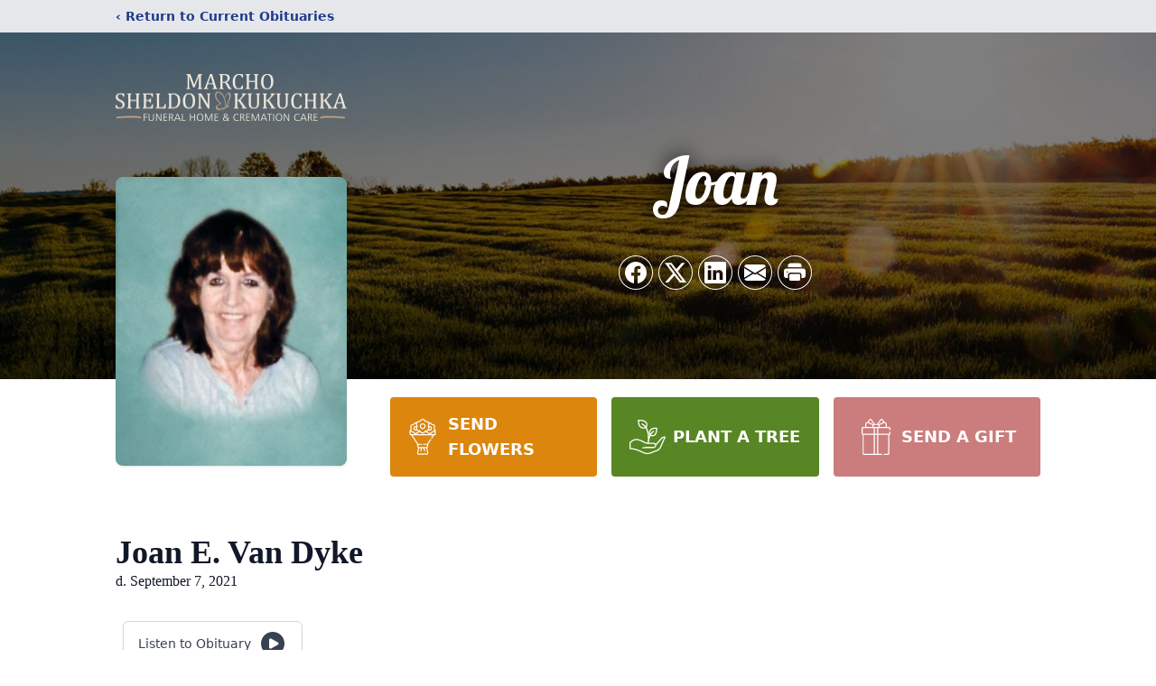

--- FILE ---
content_type: text/html; charset=utf-8
request_url: https://www.google.com/recaptcha/enterprise/anchor?ar=1&k=6Lcy4c4gAAAAADID6THNRTF9xnTjUzfCRpgjwgz5&co=aHR0cHM6Ly93d3cudHVua2hhbm5vY2tmdW5lcmFsaG9tZS5jb206NDQz&hl=en&type=image&v=PoyoqOPhxBO7pBk68S4YbpHZ&theme=light&size=invisible&badge=bottomright&anchor-ms=20000&execute-ms=30000&cb=zd3pqxmfwluv
body_size: 48883
content:
<!DOCTYPE HTML><html dir="ltr" lang="en"><head><meta http-equiv="Content-Type" content="text/html; charset=UTF-8">
<meta http-equiv="X-UA-Compatible" content="IE=edge">
<title>reCAPTCHA</title>
<style type="text/css">
/* cyrillic-ext */
@font-face {
  font-family: 'Roboto';
  font-style: normal;
  font-weight: 400;
  font-stretch: 100%;
  src: url(//fonts.gstatic.com/s/roboto/v48/KFO7CnqEu92Fr1ME7kSn66aGLdTylUAMa3GUBHMdazTgWw.woff2) format('woff2');
  unicode-range: U+0460-052F, U+1C80-1C8A, U+20B4, U+2DE0-2DFF, U+A640-A69F, U+FE2E-FE2F;
}
/* cyrillic */
@font-face {
  font-family: 'Roboto';
  font-style: normal;
  font-weight: 400;
  font-stretch: 100%;
  src: url(//fonts.gstatic.com/s/roboto/v48/KFO7CnqEu92Fr1ME7kSn66aGLdTylUAMa3iUBHMdazTgWw.woff2) format('woff2');
  unicode-range: U+0301, U+0400-045F, U+0490-0491, U+04B0-04B1, U+2116;
}
/* greek-ext */
@font-face {
  font-family: 'Roboto';
  font-style: normal;
  font-weight: 400;
  font-stretch: 100%;
  src: url(//fonts.gstatic.com/s/roboto/v48/KFO7CnqEu92Fr1ME7kSn66aGLdTylUAMa3CUBHMdazTgWw.woff2) format('woff2');
  unicode-range: U+1F00-1FFF;
}
/* greek */
@font-face {
  font-family: 'Roboto';
  font-style: normal;
  font-weight: 400;
  font-stretch: 100%;
  src: url(//fonts.gstatic.com/s/roboto/v48/KFO7CnqEu92Fr1ME7kSn66aGLdTylUAMa3-UBHMdazTgWw.woff2) format('woff2');
  unicode-range: U+0370-0377, U+037A-037F, U+0384-038A, U+038C, U+038E-03A1, U+03A3-03FF;
}
/* math */
@font-face {
  font-family: 'Roboto';
  font-style: normal;
  font-weight: 400;
  font-stretch: 100%;
  src: url(//fonts.gstatic.com/s/roboto/v48/KFO7CnqEu92Fr1ME7kSn66aGLdTylUAMawCUBHMdazTgWw.woff2) format('woff2');
  unicode-range: U+0302-0303, U+0305, U+0307-0308, U+0310, U+0312, U+0315, U+031A, U+0326-0327, U+032C, U+032F-0330, U+0332-0333, U+0338, U+033A, U+0346, U+034D, U+0391-03A1, U+03A3-03A9, U+03B1-03C9, U+03D1, U+03D5-03D6, U+03F0-03F1, U+03F4-03F5, U+2016-2017, U+2034-2038, U+203C, U+2040, U+2043, U+2047, U+2050, U+2057, U+205F, U+2070-2071, U+2074-208E, U+2090-209C, U+20D0-20DC, U+20E1, U+20E5-20EF, U+2100-2112, U+2114-2115, U+2117-2121, U+2123-214F, U+2190, U+2192, U+2194-21AE, U+21B0-21E5, U+21F1-21F2, U+21F4-2211, U+2213-2214, U+2216-22FF, U+2308-230B, U+2310, U+2319, U+231C-2321, U+2336-237A, U+237C, U+2395, U+239B-23B7, U+23D0, U+23DC-23E1, U+2474-2475, U+25AF, U+25B3, U+25B7, U+25BD, U+25C1, U+25CA, U+25CC, U+25FB, U+266D-266F, U+27C0-27FF, U+2900-2AFF, U+2B0E-2B11, U+2B30-2B4C, U+2BFE, U+3030, U+FF5B, U+FF5D, U+1D400-1D7FF, U+1EE00-1EEFF;
}
/* symbols */
@font-face {
  font-family: 'Roboto';
  font-style: normal;
  font-weight: 400;
  font-stretch: 100%;
  src: url(//fonts.gstatic.com/s/roboto/v48/KFO7CnqEu92Fr1ME7kSn66aGLdTylUAMaxKUBHMdazTgWw.woff2) format('woff2');
  unicode-range: U+0001-000C, U+000E-001F, U+007F-009F, U+20DD-20E0, U+20E2-20E4, U+2150-218F, U+2190, U+2192, U+2194-2199, U+21AF, U+21E6-21F0, U+21F3, U+2218-2219, U+2299, U+22C4-22C6, U+2300-243F, U+2440-244A, U+2460-24FF, U+25A0-27BF, U+2800-28FF, U+2921-2922, U+2981, U+29BF, U+29EB, U+2B00-2BFF, U+4DC0-4DFF, U+FFF9-FFFB, U+10140-1018E, U+10190-1019C, U+101A0, U+101D0-101FD, U+102E0-102FB, U+10E60-10E7E, U+1D2C0-1D2D3, U+1D2E0-1D37F, U+1F000-1F0FF, U+1F100-1F1AD, U+1F1E6-1F1FF, U+1F30D-1F30F, U+1F315, U+1F31C, U+1F31E, U+1F320-1F32C, U+1F336, U+1F378, U+1F37D, U+1F382, U+1F393-1F39F, U+1F3A7-1F3A8, U+1F3AC-1F3AF, U+1F3C2, U+1F3C4-1F3C6, U+1F3CA-1F3CE, U+1F3D4-1F3E0, U+1F3ED, U+1F3F1-1F3F3, U+1F3F5-1F3F7, U+1F408, U+1F415, U+1F41F, U+1F426, U+1F43F, U+1F441-1F442, U+1F444, U+1F446-1F449, U+1F44C-1F44E, U+1F453, U+1F46A, U+1F47D, U+1F4A3, U+1F4B0, U+1F4B3, U+1F4B9, U+1F4BB, U+1F4BF, U+1F4C8-1F4CB, U+1F4D6, U+1F4DA, U+1F4DF, U+1F4E3-1F4E6, U+1F4EA-1F4ED, U+1F4F7, U+1F4F9-1F4FB, U+1F4FD-1F4FE, U+1F503, U+1F507-1F50B, U+1F50D, U+1F512-1F513, U+1F53E-1F54A, U+1F54F-1F5FA, U+1F610, U+1F650-1F67F, U+1F687, U+1F68D, U+1F691, U+1F694, U+1F698, U+1F6AD, U+1F6B2, U+1F6B9-1F6BA, U+1F6BC, U+1F6C6-1F6CF, U+1F6D3-1F6D7, U+1F6E0-1F6EA, U+1F6F0-1F6F3, U+1F6F7-1F6FC, U+1F700-1F7FF, U+1F800-1F80B, U+1F810-1F847, U+1F850-1F859, U+1F860-1F887, U+1F890-1F8AD, U+1F8B0-1F8BB, U+1F8C0-1F8C1, U+1F900-1F90B, U+1F93B, U+1F946, U+1F984, U+1F996, U+1F9E9, U+1FA00-1FA6F, U+1FA70-1FA7C, U+1FA80-1FA89, U+1FA8F-1FAC6, U+1FACE-1FADC, U+1FADF-1FAE9, U+1FAF0-1FAF8, U+1FB00-1FBFF;
}
/* vietnamese */
@font-face {
  font-family: 'Roboto';
  font-style: normal;
  font-weight: 400;
  font-stretch: 100%;
  src: url(//fonts.gstatic.com/s/roboto/v48/KFO7CnqEu92Fr1ME7kSn66aGLdTylUAMa3OUBHMdazTgWw.woff2) format('woff2');
  unicode-range: U+0102-0103, U+0110-0111, U+0128-0129, U+0168-0169, U+01A0-01A1, U+01AF-01B0, U+0300-0301, U+0303-0304, U+0308-0309, U+0323, U+0329, U+1EA0-1EF9, U+20AB;
}
/* latin-ext */
@font-face {
  font-family: 'Roboto';
  font-style: normal;
  font-weight: 400;
  font-stretch: 100%;
  src: url(//fonts.gstatic.com/s/roboto/v48/KFO7CnqEu92Fr1ME7kSn66aGLdTylUAMa3KUBHMdazTgWw.woff2) format('woff2');
  unicode-range: U+0100-02BA, U+02BD-02C5, U+02C7-02CC, U+02CE-02D7, U+02DD-02FF, U+0304, U+0308, U+0329, U+1D00-1DBF, U+1E00-1E9F, U+1EF2-1EFF, U+2020, U+20A0-20AB, U+20AD-20C0, U+2113, U+2C60-2C7F, U+A720-A7FF;
}
/* latin */
@font-face {
  font-family: 'Roboto';
  font-style: normal;
  font-weight: 400;
  font-stretch: 100%;
  src: url(//fonts.gstatic.com/s/roboto/v48/KFO7CnqEu92Fr1ME7kSn66aGLdTylUAMa3yUBHMdazQ.woff2) format('woff2');
  unicode-range: U+0000-00FF, U+0131, U+0152-0153, U+02BB-02BC, U+02C6, U+02DA, U+02DC, U+0304, U+0308, U+0329, U+2000-206F, U+20AC, U+2122, U+2191, U+2193, U+2212, U+2215, U+FEFF, U+FFFD;
}
/* cyrillic-ext */
@font-face {
  font-family: 'Roboto';
  font-style: normal;
  font-weight: 500;
  font-stretch: 100%;
  src: url(//fonts.gstatic.com/s/roboto/v48/KFO7CnqEu92Fr1ME7kSn66aGLdTylUAMa3GUBHMdazTgWw.woff2) format('woff2');
  unicode-range: U+0460-052F, U+1C80-1C8A, U+20B4, U+2DE0-2DFF, U+A640-A69F, U+FE2E-FE2F;
}
/* cyrillic */
@font-face {
  font-family: 'Roboto';
  font-style: normal;
  font-weight: 500;
  font-stretch: 100%;
  src: url(//fonts.gstatic.com/s/roboto/v48/KFO7CnqEu92Fr1ME7kSn66aGLdTylUAMa3iUBHMdazTgWw.woff2) format('woff2');
  unicode-range: U+0301, U+0400-045F, U+0490-0491, U+04B0-04B1, U+2116;
}
/* greek-ext */
@font-face {
  font-family: 'Roboto';
  font-style: normal;
  font-weight: 500;
  font-stretch: 100%;
  src: url(//fonts.gstatic.com/s/roboto/v48/KFO7CnqEu92Fr1ME7kSn66aGLdTylUAMa3CUBHMdazTgWw.woff2) format('woff2');
  unicode-range: U+1F00-1FFF;
}
/* greek */
@font-face {
  font-family: 'Roboto';
  font-style: normal;
  font-weight: 500;
  font-stretch: 100%;
  src: url(//fonts.gstatic.com/s/roboto/v48/KFO7CnqEu92Fr1ME7kSn66aGLdTylUAMa3-UBHMdazTgWw.woff2) format('woff2');
  unicode-range: U+0370-0377, U+037A-037F, U+0384-038A, U+038C, U+038E-03A1, U+03A3-03FF;
}
/* math */
@font-face {
  font-family: 'Roboto';
  font-style: normal;
  font-weight: 500;
  font-stretch: 100%;
  src: url(//fonts.gstatic.com/s/roboto/v48/KFO7CnqEu92Fr1ME7kSn66aGLdTylUAMawCUBHMdazTgWw.woff2) format('woff2');
  unicode-range: U+0302-0303, U+0305, U+0307-0308, U+0310, U+0312, U+0315, U+031A, U+0326-0327, U+032C, U+032F-0330, U+0332-0333, U+0338, U+033A, U+0346, U+034D, U+0391-03A1, U+03A3-03A9, U+03B1-03C9, U+03D1, U+03D5-03D6, U+03F0-03F1, U+03F4-03F5, U+2016-2017, U+2034-2038, U+203C, U+2040, U+2043, U+2047, U+2050, U+2057, U+205F, U+2070-2071, U+2074-208E, U+2090-209C, U+20D0-20DC, U+20E1, U+20E5-20EF, U+2100-2112, U+2114-2115, U+2117-2121, U+2123-214F, U+2190, U+2192, U+2194-21AE, U+21B0-21E5, U+21F1-21F2, U+21F4-2211, U+2213-2214, U+2216-22FF, U+2308-230B, U+2310, U+2319, U+231C-2321, U+2336-237A, U+237C, U+2395, U+239B-23B7, U+23D0, U+23DC-23E1, U+2474-2475, U+25AF, U+25B3, U+25B7, U+25BD, U+25C1, U+25CA, U+25CC, U+25FB, U+266D-266F, U+27C0-27FF, U+2900-2AFF, U+2B0E-2B11, U+2B30-2B4C, U+2BFE, U+3030, U+FF5B, U+FF5D, U+1D400-1D7FF, U+1EE00-1EEFF;
}
/* symbols */
@font-face {
  font-family: 'Roboto';
  font-style: normal;
  font-weight: 500;
  font-stretch: 100%;
  src: url(//fonts.gstatic.com/s/roboto/v48/KFO7CnqEu92Fr1ME7kSn66aGLdTylUAMaxKUBHMdazTgWw.woff2) format('woff2');
  unicode-range: U+0001-000C, U+000E-001F, U+007F-009F, U+20DD-20E0, U+20E2-20E4, U+2150-218F, U+2190, U+2192, U+2194-2199, U+21AF, U+21E6-21F0, U+21F3, U+2218-2219, U+2299, U+22C4-22C6, U+2300-243F, U+2440-244A, U+2460-24FF, U+25A0-27BF, U+2800-28FF, U+2921-2922, U+2981, U+29BF, U+29EB, U+2B00-2BFF, U+4DC0-4DFF, U+FFF9-FFFB, U+10140-1018E, U+10190-1019C, U+101A0, U+101D0-101FD, U+102E0-102FB, U+10E60-10E7E, U+1D2C0-1D2D3, U+1D2E0-1D37F, U+1F000-1F0FF, U+1F100-1F1AD, U+1F1E6-1F1FF, U+1F30D-1F30F, U+1F315, U+1F31C, U+1F31E, U+1F320-1F32C, U+1F336, U+1F378, U+1F37D, U+1F382, U+1F393-1F39F, U+1F3A7-1F3A8, U+1F3AC-1F3AF, U+1F3C2, U+1F3C4-1F3C6, U+1F3CA-1F3CE, U+1F3D4-1F3E0, U+1F3ED, U+1F3F1-1F3F3, U+1F3F5-1F3F7, U+1F408, U+1F415, U+1F41F, U+1F426, U+1F43F, U+1F441-1F442, U+1F444, U+1F446-1F449, U+1F44C-1F44E, U+1F453, U+1F46A, U+1F47D, U+1F4A3, U+1F4B0, U+1F4B3, U+1F4B9, U+1F4BB, U+1F4BF, U+1F4C8-1F4CB, U+1F4D6, U+1F4DA, U+1F4DF, U+1F4E3-1F4E6, U+1F4EA-1F4ED, U+1F4F7, U+1F4F9-1F4FB, U+1F4FD-1F4FE, U+1F503, U+1F507-1F50B, U+1F50D, U+1F512-1F513, U+1F53E-1F54A, U+1F54F-1F5FA, U+1F610, U+1F650-1F67F, U+1F687, U+1F68D, U+1F691, U+1F694, U+1F698, U+1F6AD, U+1F6B2, U+1F6B9-1F6BA, U+1F6BC, U+1F6C6-1F6CF, U+1F6D3-1F6D7, U+1F6E0-1F6EA, U+1F6F0-1F6F3, U+1F6F7-1F6FC, U+1F700-1F7FF, U+1F800-1F80B, U+1F810-1F847, U+1F850-1F859, U+1F860-1F887, U+1F890-1F8AD, U+1F8B0-1F8BB, U+1F8C0-1F8C1, U+1F900-1F90B, U+1F93B, U+1F946, U+1F984, U+1F996, U+1F9E9, U+1FA00-1FA6F, U+1FA70-1FA7C, U+1FA80-1FA89, U+1FA8F-1FAC6, U+1FACE-1FADC, U+1FADF-1FAE9, U+1FAF0-1FAF8, U+1FB00-1FBFF;
}
/* vietnamese */
@font-face {
  font-family: 'Roboto';
  font-style: normal;
  font-weight: 500;
  font-stretch: 100%;
  src: url(//fonts.gstatic.com/s/roboto/v48/KFO7CnqEu92Fr1ME7kSn66aGLdTylUAMa3OUBHMdazTgWw.woff2) format('woff2');
  unicode-range: U+0102-0103, U+0110-0111, U+0128-0129, U+0168-0169, U+01A0-01A1, U+01AF-01B0, U+0300-0301, U+0303-0304, U+0308-0309, U+0323, U+0329, U+1EA0-1EF9, U+20AB;
}
/* latin-ext */
@font-face {
  font-family: 'Roboto';
  font-style: normal;
  font-weight: 500;
  font-stretch: 100%;
  src: url(//fonts.gstatic.com/s/roboto/v48/KFO7CnqEu92Fr1ME7kSn66aGLdTylUAMa3KUBHMdazTgWw.woff2) format('woff2');
  unicode-range: U+0100-02BA, U+02BD-02C5, U+02C7-02CC, U+02CE-02D7, U+02DD-02FF, U+0304, U+0308, U+0329, U+1D00-1DBF, U+1E00-1E9F, U+1EF2-1EFF, U+2020, U+20A0-20AB, U+20AD-20C0, U+2113, U+2C60-2C7F, U+A720-A7FF;
}
/* latin */
@font-face {
  font-family: 'Roboto';
  font-style: normal;
  font-weight: 500;
  font-stretch: 100%;
  src: url(//fonts.gstatic.com/s/roboto/v48/KFO7CnqEu92Fr1ME7kSn66aGLdTylUAMa3yUBHMdazQ.woff2) format('woff2');
  unicode-range: U+0000-00FF, U+0131, U+0152-0153, U+02BB-02BC, U+02C6, U+02DA, U+02DC, U+0304, U+0308, U+0329, U+2000-206F, U+20AC, U+2122, U+2191, U+2193, U+2212, U+2215, U+FEFF, U+FFFD;
}
/* cyrillic-ext */
@font-face {
  font-family: 'Roboto';
  font-style: normal;
  font-weight: 900;
  font-stretch: 100%;
  src: url(//fonts.gstatic.com/s/roboto/v48/KFO7CnqEu92Fr1ME7kSn66aGLdTylUAMa3GUBHMdazTgWw.woff2) format('woff2');
  unicode-range: U+0460-052F, U+1C80-1C8A, U+20B4, U+2DE0-2DFF, U+A640-A69F, U+FE2E-FE2F;
}
/* cyrillic */
@font-face {
  font-family: 'Roboto';
  font-style: normal;
  font-weight: 900;
  font-stretch: 100%;
  src: url(//fonts.gstatic.com/s/roboto/v48/KFO7CnqEu92Fr1ME7kSn66aGLdTylUAMa3iUBHMdazTgWw.woff2) format('woff2');
  unicode-range: U+0301, U+0400-045F, U+0490-0491, U+04B0-04B1, U+2116;
}
/* greek-ext */
@font-face {
  font-family: 'Roboto';
  font-style: normal;
  font-weight: 900;
  font-stretch: 100%;
  src: url(//fonts.gstatic.com/s/roboto/v48/KFO7CnqEu92Fr1ME7kSn66aGLdTylUAMa3CUBHMdazTgWw.woff2) format('woff2');
  unicode-range: U+1F00-1FFF;
}
/* greek */
@font-face {
  font-family: 'Roboto';
  font-style: normal;
  font-weight: 900;
  font-stretch: 100%;
  src: url(//fonts.gstatic.com/s/roboto/v48/KFO7CnqEu92Fr1ME7kSn66aGLdTylUAMa3-UBHMdazTgWw.woff2) format('woff2');
  unicode-range: U+0370-0377, U+037A-037F, U+0384-038A, U+038C, U+038E-03A1, U+03A3-03FF;
}
/* math */
@font-face {
  font-family: 'Roboto';
  font-style: normal;
  font-weight: 900;
  font-stretch: 100%;
  src: url(//fonts.gstatic.com/s/roboto/v48/KFO7CnqEu92Fr1ME7kSn66aGLdTylUAMawCUBHMdazTgWw.woff2) format('woff2');
  unicode-range: U+0302-0303, U+0305, U+0307-0308, U+0310, U+0312, U+0315, U+031A, U+0326-0327, U+032C, U+032F-0330, U+0332-0333, U+0338, U+033A, U+0346, U+034D, U+0391-03A1, U+03A3-03A9, U+03B1-03C9, U+03D1, U+03D5-03D6, U+03F0-03F1, U+03F4-03F5, U+2016-2017, U+2034-2038, U+203C, U+2040, U+2043, U+2047, U+2050, U+2057, U+205F, U+2070-2071, U+2074-208E, U+2090-209C, U+20D0-20DC, U+20E1, U+20E5-20EF, U+2100-2112, U+2114-2115, U+2117-2121, U+2123-214F, U+2190, U+2192, U+2194-21AE, U+21B0-21E5, U+21F1-21F2, U+21F4-2211, U+2213-2214, U+2216-22FF, U+2308-230B, U+2310, U+2319, U+231C-2321, U+2336-237A, U+237C, U+2395, U+239B-23B7, U+23D0, U+23DC-23E1, U+2474-2475, U+25AF, U+25B3, U+25B7, U+25BD, U+25C1, U+25CA, U+25CC, U+25FB, U+266D-266F, U+27C0-27FF, U+2900-2AFF, U+2B0E-2B11, U+2B30-2B4C, U+2BFE, U+3030, U+FF5B, U+FF5D, U+1D400-1D7FF, U+1EE00-1EEFF;
}
/* symbols */
@font-face {
  font-family: 'Roboto';
  font-style: normal;
  font-weight: 900;
  font-stretch: 100%;
  src: url(//fonts.gstatic.com/s/roboto/v48/KFO7CnqEu92Fr1ME7kSn66aGLdTylUAMaxKUBHMdazTgWw.woff2) format('woff2');
  unicode-range: U+0001-000C, U+000E-001F, U+007F-009F, U+20DD-20E0, U+20E2-20E4, U+2150-218F, U+2190, U+2192, U+2194-2199, U+21AF, U+21E6-21F0, U+21F3, U+2218-2219, U+2299, U+22C4-22C6, U+2300-243F, U+2440-244A, U+2460-24FF, U+25A0-27BF, U+2800-28FF, U+2921-2922, U+2981, U+29BF, U+29EB, U+2B00-2BFF, U+4DC0-4DFF, U+FFF9-FFFB, U+10140-1018E, U+10190-1019C, U+101A0, U+101D0-101FD, U+102E0-102FB, U+10E60-10E7E, U+1D2C0-1D2D3, U+1D2E0-1D37F, U+1F000-1F0FF, U+1F100-1F1AD, U+1F1E6-1F1FF, U+1F30D-1F30F, U+1F315, U+1F31C, U+1F31E, U+1F320-1F32C, U+1F336, U+1F378, U+1F37D, U+1F382, U+1F393-1F39F, U+1F3A7-1F3A8, U+1F3AC-1F3AF, U+1F3C2, U+1F3C4-1F3C6, U+1F3CA-1F3CE, U+1F3D4-1F3E0, U+1F3ED, U+1F3F1-1F3F3, U+1F3F5-1F3F7, U+1F408, U+1F415, U+1F41F, U+1F426, U+1F43F, U+1F441-1F442, U+1F444, U+1F446-1F449, U+1F44C-1F44E, U+1F453, U+1F46A, U+1F47D, U+1F4A3, U+1F4B0, U+1F4B3, U+1F4B9, U+1F4BB, U+1F4BF, U+1F4C8-1F4CB, U+1F4D6, U+1F4DA, U+1F4DF, U+1F4E3-1F4E6, U+1F4EA-1F4ED, U+1F4F7, U+1F4F9-1F4FB, U+1F4FD-1F4FE, U+1F503, U+1F507-1F50B, U+1F50D, U+1F512-1F513, U+1F53E-1F54A, U+1F54F-1F5FA, U+1F610, U+1F650-1F67F, U+1F687, U+1F68D, U+1F691, U+1F694, U+1F698, U+1F6AD, U+1F6B2, U+1F6B9-1F6BA, U+1F6BC, U+1F6C6-1F6CF, U+1F6D3-1F6D7, U+1F6E0-1F6EA, U+1F6F0-1F6F3, U+1F6F7-1F6FC, U+1F700-1F7FF, U+1F800-1F80B, U+1F810-1F847, U+1F850-1F859, U+1F860-1F887, U+1F890-1F8AD, U+1F8B0-1F8BB, U+1F8C0-1F8C1, U+1F900-1F90B, U+1F93B, U+1F946, U+1F984, U+1F996, U+1F9E9, U+1FA00-1FA6F, U+1FA70-1FA7C, U+1FA80-1FA89, U+1FA8F-1FAC6, U+1FACE-1FADC, U+1FADF-1FAE9, U+1FAF0-1FAF8, U+1FB00-1FBFF;
}
/* vietnamese */
@font-face {
  font-family: 'Roboto';
  font-style: normal;
  font-weight: 900;
  font-stretch: 100%;
  src: url(//fonts.gstatic.com/s/roboto/v48/KFO7CnqEu92Fr1ME7kSn66aGLdTylUAMa3OUBHMdazTgWw.woff2) format('woff2');
  unicode-range: U+0102-0103, U+0110-0111, U+0128-0129, U+0168-0169, U+01A0-01A1, U+01AF-01B0, U+0300-0301, U+0303-0304, U+0308-0309, U+0323, U+0329, U+1EA0-1EF9, U+20AB;
}
/* latin-ext */
@font-face {
  font-family: 'Roboto';
  font-style: normal;
  font-weight: 900;
  font-stretch: 100%;
  src: url(//fonts.gstatic.com/s/roboto/v48/KFO7CnqEu92Fr1ME7kSn66aGLdTylUAMa3KUBHMdazTgWw.woff2) format('woff2');
  unicode-range: U+0100-02BA, U+02BD-02C5, U+02C7-02CC, U+02CE-02D7, U+02DD-02FF, U+0304, U+0308, U+0329, U+1D00-1DBF, U+1E00-1E9F, U+1EF2-1EFF, U+2020, U+20A0-20AB, U+20AD-20C0, U+2113, U+2C60-2C7F, U+A720-A7FF;
}
/* latin */
@font-face {
  font-family: 'Roboto';
  font-style: normal;
  font-weight: 900;
  font-stretch: 100%;
  src: url(//fonts.gstatic.com/s/roboto/v48/KFO7CnqEu92Fr1ME7kSn66aGLdTylUAMa3yUBHMdazQ.woff2) format('woff2');
  unicode-range: U+0000-00FF, U+0131, U+0152-0153, U+02BB-02BC, U+02C6, U+02DA, U+02DC, U+0304, U+0308, U+0329, U+2000-206F, U+20AC, U+2122, U+2191, U+2193, U+2212, U+2215, U+FEFF, U+FFFD;
}

</style>
<link rel="stylesheet" type="text/css" href="https://www.gstatic.com/recaptcha/releases/PoyoqOPhxBO7pBk68S4YbpHZ/styles__ltr.css">
<script nonce="HXnKLkx3u_4-Gc-wDwB0pw" type="text/javascript">window['__recaptcha_api'] = 'https://www.google.com/recaptcha/enterprise/';</script>
<script type="text/javascript" src="https://www.gstatic.com/recaptcha/releases/PoyoqOPhxBO7pBk68S4YbpHZ/recaptcha__en.js" nonce="HXnKLkx3u_4-Gc-wDwB0pw">
      
    </script></head>
<body><div id="rc-anchor-alert" class="rc-anchor-alert"></div>
<input type="hidden" id="recaptcha-token" value="[base64]">
<script type="text/javascript" nonce="HXnKLkx3u_4-Gc-wDwB0pw">
      recaptcha.anchor.Main.init("[\x22ainput\x22,[\x22bgdata\x22,\x22\x22,\[base64]/[base64]/[base64]/ZyhXLGgpOnEoW04sMjEsbF0sVywwKSxoKSxmYWxzZSxmYWxzZSl9Y2F0Y2goayl7RygzNTgsVyk/[base64]/[base64]/[base64]/[base64]/[base64]/[base64]/[base64]/bmV3IEJbT10oRFswXSk6dz09Mj9uZXcgQltPXShEWzBdLERbMV0pOnc9PTM/bmV3IEJbT10oRFswXSxEWzFdLERbMl0pOnc9PTQ/[base64]/[base64]/[base64]/[base64]/[base64]\\u003d\x22,\[base64]\\u003d\\u003d\x22,\x22w5V/[base64]/VMOlXho1XsOgWsOlwpzCszIEVgZdw59AwofCrMK4w5cpMMOuBMOXw5Inw4DCnsOewplgZMOcfsOfD1fCosK1w7w/[base64]/[base64]/[base64]/DrcKgw7JgD8KBwpjCrj9ffcOTw7DDjl7CizMhw50DwoweKsKzTWwWwoHDtcOELGxOw6U6w67DsDt9w4fCoAY9YBHCuxIeeMK5w73DoF9rLMOib0AVBMO5PjoMw4LCg8KHNiXDi8OXwrXDhAA7wrTDvMOjw5UVw6zDt8OlK8OPHgZgwozCux/DhkM6wqPCuw9swrLDl8KEeVgyKMOkBS9XeVDDnsK/[base64]/[base64]/[base64]/[base64]/[base64]/ChcOdMcO/w4nDlnjDph/[base64]/[base64]/Cg8Klw64BbMORX3TDnMORNy7CpCMqW8O0NSDDlUgPG8OYC8OkS8KPeG0wfTAZw4HDvV0HwoU/B8OLw6jDisODw5tDw7BnwqDDvcOhHMOEw6RNTRjDvcOXHMOZwrM4woAaw67DhsO3wp9RwrrDlMKFw69NwpLDuMK9wr7CucK6w5N/PFnDssOmKMO8wpzDrEprworDpwpww6wnw5cFMMKWw6EewrZSwq7CljZtw5HCgcOFbiPDixwtMj0Bw7p6HsKZdQc3w4Nmw6bDiMOvC8KZXMOjTQbDmMKoRQ/Cu8KWAng+FcOUw5zDoyjDp2k6NcKhSVzDkcKSZj0wRMO+w5zDoMO+FU57wqrChwTDp8K3wrDCo8OZwo8fwobCuhokw48XwqRlw4N5UiLCocKHwoEBwrleEVBRw6kGL8KUw4PDm3EFIMKWC8OMLcKww47CisOHH8K9ccK2w5DCq37Dl1vCkWLCtMKUwp/DtMKIY2HCrQBGW8KawqPCiGUGWwMqOFRoZMKnwrpPFEMeAH0/w71rw7ZQwrNdAcOxw6UXKcKVwpYhwpvCncOfHCcnBTDCniBZw4HCusKwGURIw7lvMsOfwpfCuHnDuWYiw4UqT8OiJsKjfTTCpyfCicO9woLDl8OGTx87B3hkw5BHw6d+w4/CucOrAUzDvMKOwrVoaGFzw5Adw6PCgMKlwqUXRsOaw4XDqRzDhHNDHMOgw5ZACsKud1XDn8KHwq14woLCkcKfYhXDncOMwp48w6wEw73CtCkBTMKbGRVoXUbCgsKoDxw7wq3ClsKOIsKKw7vCqTA3IcOuZsKJw5vClXJIeGjCiXpheMK/VcKaw7NJDTLCocOMNBtDcQZXQhxjMMOyPyfDtW7DqQcFwoPDkWpUw7ZAwq/[base64]/fMOXw7/Dn3TCn8Kawq4lB8Kgf1BOw7otw58AA8O8PSUTw60wMcKoR8OkcAjCu3tifMOwLnzCqRQZFMO+a8K2wohuP8OaXsOeMcOBw6RocFMWMR/Dt1HDkT/DrHVBPgDDvMKWw67CoMOBFAzDpw7CrcOlw6zCtHTDk8OMw5lSew/CgWZrMETCpsKKejl9w7zCs8O8a05oVsKwTWzDusK1Q3rDrcO9w7J6HEtyOMO3F8KOOTxvF3jDkG3Ckj4Lw6jDj8KSwqZNWxnCngxSC8K1w6TCmhrCmlLClcKqW8KqwpA/EMKyOW0Kw6lhDsKacyN7wq7Dr0AYRkpgw5XDsUokwqI7w54QYEUTXsKnw71Ow4NidsKIw5kGa8KAAsK5FlrDrsOdbyBMw6TDnsOefwUZODLDrMO0w5lrEjkKw5cewqDCmsKhdcKiw50ew6PDsnHCk8KHwp3DvcO/dMOLfMO6w53DosKJS8K5LsKCwrrDhm/DqkPDtW9eECnDhcOywrbDiATCgcOXwoJ8w7TCllFcw7LDkSEEVMOhVlfDsXrDsSLDqTbCjMKXw7wgRMKgYMOlEsKJIsOLwp3DksK4w5Jfw510w61oFEXDi2/DoMKlSMOww6oIw7LDiFDDrcO6X3Q/FcKXBcKUfjHCqMOrJWAkDcO1woFJL0vDmE5awocBbsKyEVwSw6nDp3/DiMObwp1IPMO2wqrCi28Xw7xOTMORHgTDmnXDsEQHTSfCrcKaw5/Dmj8fOj1NNMKnwpR2wr1gw43CtWAXKlzChDHDiMK4fQDDksOzwrYSw54iwogQwqMfbsOEZDFWNsOIw7fCllA/wrzDnsOSwoFGS8K7HsOYw5o3wqvCpBvCv8KPwoDCssKBw48mw6/DscKQMjxAwpXCqcKlw7oKa8OpTyY9w4URUnHDqsOMw64AAcK7dnpKw5PCgy5kYlQgI8OYwrvDt3hkw5ByZcKVM8KmworDpWHDkR7CpMO/CcOObGfCkcKMwp/CnHMNwoppw4seA8KJw4YOSErDpEAYR2BuXsKdw6bCrXx2D2krwqXCg8K2f8OswpPDm2HDn2zCusOqwq9dGzUEwrAtDMKbbMKBw77DlXAMU8KKwqBIacOdwo/DrifDpWjDm0kFcMKvw7A3wpNfwqd/dQfCr8OgTGIfPsK3aU0OwosmD3XCp8KWwpQTQcOBwrAqwoXDi8KYwpYww5vCiyLCk8OpwpMSw5PCkMK8wpRfwqMHc8KJM8K7NCVIw6bDkcK+w5/CqQnCgS0RwrPCi3w6K8KHG1ATwowYw4RqTiHDnmYHw7UHwovDl8Kbw4PCoSpbNcKsw6/CpMKZFsOuKMOSw5sQw7zCjMOZfcOtQcOvbsKEXifCqQtow6vDoMKgw57DoiDCmcOuw74yP1DDoy55w4NzO3vChzrCusOacGgvCcKJMsOZwojCoBkiw5fDg2bDrTLDu8OZwoNzK1fCr8OrUyguwo8pwo9tw7vDn8KuCSFswqbDvcK6wqtHEk/DgMO1wo3CgHx8wpbDicKgA0d2RcOqS8Kyw4fDq27ClcO4wrfDssKANcOxRMKYL8OKw4PCjG7DqndSwprCrUVofQhtw7oEWHUBwozChEzCs8KEBcOXecO8KMOKw6/CtcKHZcO9wojCvsOcQMOBw4PDg8KjBQfDi2/DgWHDhw5gSVYcwozDj3DCisOZw5PDrMK3wohtacORwrF7TDAAwrhJwp5ywpjDgUYywqXCilMtIMO+w4HCoMKSMkrCjsOTdsO3XMKjMTQ1bHTCpMK5VsKHw5hOw5rCkw0iwo8fw7zCtcKWaXNoc2wdwqHDrljCsm/CiAjDhMKeK8Omw7XDsiTCjcKFRkLCigM0w4JkX8OmwoPCgsOML8OAw7zClcKHICbConvCjk7Cil/DtVolw6QKGsKiVsKjw5l/LsKcwpvCnMKNw4g/JFTDmsO5Fk9jL8OLQ8OFTwPCrW3Cl8Ovw5wsG2fClCtOwokqFcOCUG9vwqHCo8OrE8K2wpzCuQdBWcOsYCoDecKMAQ3Cn8OHNHLCkMKWwoN7RMKjw5DDusOsLFEzRifDr1sffcKRYhLChcONwpvCosKSCMK2w6VKdsKzcsKbUnA2Jy7DugdBw7hwwp/[base64]/[base64]/wpvDh8Oawr98DHjCtsO7w6JjRsK4Xj9+FMKxHyBXw6R8CsO0AnFRfMKEw4djM8KrZT7CsW8Dw7Bxwp/DtcORwo7CmFLCicK5FsKHwpHCrcKHeS3CqMKewoXCphrCtXNHw5DDiQcSw5pMURDCjMKFw4TDp0jCizfDgsKRwoFKw4wXw60pwqQBwoDDqQM6EcOpWsOhw77CtHtww753woAlKsOEwpnCkDDCqcK8EMOnOcKuwpvDnFvDhFRdwp7CtMObw51FwoUzw7HChMO/RSzDpHNzMUvDqTXCoSrCrSIVJjLCqMOEDyt4wonCn3LDp8OQJcKHEm1QbsOBRcKcw4bCv3fCgMKNFcOzw47ClsKMw5QaHHPChsKSw5JTw6rDrMOfGsKlcsKTwpDDksO5wpw2asO3RMKbXcOdwockw5o4Ynx+RhvChMO+AW/CscKvw5pdw43CmcOCUXHDjm9fwoHDtDgEOmI7DMKcJ8KCaWcfwr/DjnwQw7zCunUFLcKbV1bCk8Osw5kOwr95wq8Yw7zCnsKowoPDq3fCn1c8w7tdZMO+YG3DkMOIN8OXLQbDtAQfw6vCnmzCmsOdw6PCoFxxFwjCo8O1w59saMKPwodqwq/DiRfDhToDw54bw5EuwoTDuC44w4Y2LMKSXzhbSgnDscOJQgHCiMORwr40wotRwrfChcOyw7opUcOew6FGWxPDnMKuw44fwppyU8KRw4xvMcK+wo/CiWjDjW3DtsOOwo5aWmQrw6VbAcK6dWQmwpwXTMKQwrnCojJPHMOdTsK4QMK2EsO2GwbDq3fDkMKHUcKlKmFmw418PHzDhsKqwq02Y8KYPMO/[base64]/[base64]/UDbDoB0rwqfDnhEENcOlccK3wrnCmWlPw5pvw4nDmMKcw5/Chj0Ew5xOw5VuwonDoQFSw41GKiAWw6oPE8OKw5bDrXY7w54XecOzwo7CnMOtwqPCt0xhTV4jBgHCjcKfOSXCpQNgIsOZOcOKw5Zuw57DrsKvJ05sW8KlbsOLQMO3w6U9wpnDgcOLCMKcBMOnw6RMWzVmw5g6wpNwZB8hAUrCpMKOUEjDmMKawqrCrFLDmsK5wo/[base64]/DrXnCmBNLw58SAsKvQCgxw71ZwpDCqcO6wppIKkQew70ee1LDq8KxVx0xR21DRRVlDRsqwrRewonCvQAgw40Lw5kBwqwDw5tPw4ghw6UWw7jDqyzCsUlIw5PDmG4WBQI/[base64]/[base64]/ChnPCg3XDsHoZPSPCocKRw5tYAcK4ECV2w70lw5EtwqrDmiQSJMOvw6DDrsKSwozDjcKVOcK8NcOoHcOUbcK7BMKpw47CkMOjRsOCfnFJwrLCqMKyEMOzGsOLVm/Cth3DocOlwpDDqsOnEwRsw4bDtcOywpx/w6TCp8OhwrvDh8KGfUDDjU/CoWrDuVLCtMKJM23DsnoEWMOpw48WKsKZX8Ozw45Aw6TDoHXDrzI/[base64]/McKdWV7Dj3zCoQQmw6IrN8OUfsO3w4HCnGbDhnE3FMO2wohNcsO8w6rDmMKQwqIjBUgQwqjCgMO3bgJYQzvDizpbasOKV8KxKVF1w6zDvQ/Dl8K5asO3fMKbO8OLaMOLNMOPwpNVwol5DgDDjwk3EH7DkAXDvxApwqUhCCJPQDxAGwLCsMKZesOIWcKUw7rCpHzClWLDsMKZwqXDiywXw5fCq8ONwpEgesKBbcO5w6vCvi7CixXDmi4rf8KrdEzDtB5qAcOow7YZw4R5ZsKsQws/w4jDhh5rbwk8w57DicKqIjrChsKVwqjDr8OYw4E/PUJvwrzDu8Kkw4N4GsKQwqTDg8KKL8K4w6LDpMOlwp7DqW8jEsK7wphDw4tXP8KmwqTDg8KJPw7ClsO5TT/[base64]/DrTjDqcOrw4gpwrUSwqQEw6DCpxMHKMKHS2dzXcKcw6B4Qj0nw43DnAnCsBpVw5rDtGrDtF7Cmglcw5oZw6bDoSNzAnjClEPChcKuw71LwqZzAcKWw5TDg3PDk8O4wq18w7fDosOLw6/CtiDDncK3w503UcO2Qg3Ct8OFw6Upd39Rw4oBHcOPw5vCjkTDh8Oqw4DCqDrCssOXS3LDijPCoxXCpElfEMK9OsOtWsKOCcOEw55BZMKNZRVNwr9UDMKgw5vDuxkfF3JxcXtmw4vDvMKTw7Mxa8K1ZBAILDl/[base64]/fkAUw4bCiXQQWsK1MEnDvHTDjMK7w6jCjVVLT8KhP8KGezrDpcOraQTCsMOLSXPCosKQRkfDisKpDT7CgSHDsz/CoSbDs3bDozwuwqHCl8OhTMOjw709wo4+wqXCo8KXDFpWNSYHwpPDlcKzwow9wpXCpUzChwYDLm/CqMK5ejXDl8KSIkLDmcKRBUrCgjLDpMOkVhPCuV7Ct8KmwqluL8OmKEs6w5tdwoXCq8KJw6BQFToaw7fDjcKAA8Ovw4nDjsO+wrQkwrodK0deHD7CncO4aUvDqcOlwqTCvnTCvz/CrsKWGcKiw64FwrPCg00oJyQuwq/CpSvDgcO3w5/CgDRRwq41w5QZX8O0wpDCr8OEI8KGw45bw59twoRSYkh5GjDCkFbDv3nDqcOkLsKKBis6w6lpNcOdYghdwr7DnsKUXlzCssKKGUFeScKfU8OlNVLDjngWw59pOXPDlR83FmTDvsK9E8Obw6DDm1QxwoRfw7Q6woTDihstwr/DtsObw55+wr3Do8KEwq4wVcOAw5nDuz4BQsOiMsO4XTURw6BEeB7DmMKeTMK5w6c9R8Kmd13Cnm3ChcK4woXCn8KdwrVbP8KrXcKHw5bDs8KQw5F/w5nDgDTCr8Kiwr0OdCJpeBBUw5TCu8KpNsOifMKSZjrCrRzCucOVw7ULwpQmVcO8SR0/w6nCkMO2RF1sTA7CtcK9LX/DpW5ORsO+BsKmWgQjwo/DiMOCwrfDhiwCQcOcw67CjsKPw7kXw5N2wr5RwpTDpcO1d8OTEsOUw7kVwqAyIsKwKlg1w5fCqiREw77CsW0kwrDDhGPCqFQWwq3Cl8O/[base64]/DpBfDhcKjwqjDocK8wqAGQsKtJW3ClcKDPMKpEsOmw6jCpyR9wo5Swq0lVsKZVDDDoMKOw4TCkEzDoMOfwrLCoMOvaTIyw43CssK5wp3Dv0YKw41zcsKkw6AAZsOzwqxzwqR3VngeVwPDiSJzY0cIw416wqjDgMKCwqDDtC1vwrphwr8jPH4Mwq7DgsO2R8O/[base64]/CngjDh3lnw7zDtz02UTRETlfDr2EhAcO6IzXDvMOgwqFuThcowq1ewqg4MnXCk8O6VGtmSl81wqTDqsOQACnDsXLDtl1HesKTU8KbwqEcwpjCrMO1woDCkcO2w4UWO8OpwpJ3M8Oew6fDsl/[base64]/CrytJwp7ChsKvwozDh8K0wrpsHiPCl8Kjw6tqbMKQwrzDvAnDucK7w4bDtUxYccO6wrcLAcO/wobCn1BXLAzDpRc9wqTDlcOTw6tcBhDCuFJgw4PCuS4lKh7CpX8yYMOEwp9JN8OucwZ7w7XCpMKIw7zCnsO+w4fDoS/[base64]/CtcKkw68GM8Kkw6PCmy/CnRPDpUQZw51tdEQFw4Btwp48w7UyGsKcQBPDrcOneCHDgDTCti7CusKcbz4vw5fCrMOAShDCgMKfEsOIwpQ+S8O1w5s2SE91dg8iwrPDpMOyU8KMwrXDiMOsd8Kaw7RaAsKECAjCiDnCrXTCg8KIw47DnAsZwo1/PMK0CsKOOMKyH8OBUhXDgMKNwogiKjXDpx0mw53DkC9xw5lnZ3Vgw7Utw4dkw6/Cm8OGTMKFUxYrw7QjCsKGwp/ClsO9SWvCqFs8w5MRw6HDscOrMHPDkcOiXkTDjMKZwqPCosOBw7vCqsKldMO5NFXDs8OOFcO5wqAgXBPDscOJwopwaMKMw5rDqFw0GcOoWMK5wpfClMK5KSHClcKUFMKLw7/DsDXDgwDDscKBTggiw77Cq8OiZnNPw4powpMiDMOmwq9SY8KPwoXCsD3DgzEVJ8Kow5nCrRl5w6nCgwtFw40WwrIywrJ+M1jDokbChEjCn8KUVcOnHcOmw4rClsKuwrs8wo7DocKjDsOQw4Zcw5FRTiodBxk9w4HCiMKCBVvDuMKpWcKGJcKpKVHCp8OFwrLDqD8yVC/DoMKFWcOOwqM4TCzDhWl4wrnDmyXCqjvDtsO/UsKKZl3DhiHCl03DjsONw6rCq8OIwpzDiD0xwoHDkMKiCMO8w6NvXsKlUsK9w4wlIMKuw7p/U8Kkwq7ClWwMeUXCt8KyQDl9w4JNw7rCpcKEM8KbwpJBw67CucOyIlUkA8K/K8O+wo/CmnzCvsKyw4fDocOCMsODw5/ChsKZSnTCqMKUDsKQwpE5DU40GMOowo9II8Ocw5DDpT7DlcONXAbDqVzDrMK4FsK4w6TDjMKJw44Sw6kFw7c2w7JewoTDiXVtw7TDosO1bWAVw6gpwoV6w68Zw44lL8K1wr/CswZHB8OLAsOPw4nDh8KZCFDCuHfChMKZEMOeWwXCmMO9w4DCqcO7S2DCr3E5wrQtw5bCl1tRwpQpRBvDtcKkDMOJwqTCjjo1wpY8JT7Dlh7CuxEODcO+NjvDiTjDllHDlMKhdsO4akfDkMOqWScMUcKKdErCs8KdScO/XsK6wqtEc1nDhMKFGMOfM8O4wqbDncORwofDkkvCkkYXGsODfm/[base64]/Dmy/CgAwdwql4ZMOfaksVwpUrMQrCj8K6w71Bw7YrZhXDmEtDwpEqwpnDoXDDnsKpw5R1CgLDtR7Cg8KjEsK/w5Rsw7s5I8O2w6fCqnbDpDrDjcOeZsOcbEjDgQQWHMKMITQawpvCkcOdXUTDkcKmw55CcjfDhcKrw6TDu8K+wplhNljDjCvCvMKMYQ8KP8KEOMKDw4nCrcK0NVU5wqYUw4zCgsOtK8K6WsO5wp0hUx3DkmIMa8OOw49Qwr7DjMOtUcKzwpfDrSFHYlnDjMKfw5rClD/Dh8OVPsODNcOzQCjCuMO/wqTCjMOvw4fDk8O6DCbDkWxEwqYUN8KkEsOBFw7Cpix7WUc2w6/CtWsACC4+UsOzJsKGw7lkwpd0fsOxJRHDmxnDrMOGcxDDmi44McK9wrTClXLDg8KRw6xMSj3Ct8Kxwo/[base64]/wpI7w5/DrjxSYjZqwp8nw7XDk8KVwo/Cl0NYwqVtw4TDjEfDhsOnwoM4asOxHR7CpjMUSl3Di8O6AsKXw61PXETCiyFQeMO7w7bCrsKnw5HCq8OdwoHCrMOsbDzCncKRfsKWwqrDlChRX8ONwprCoMKlwqfCpVrCisOqTDNQYsOlHsKqSX9MVcOKHyvCiMKNDQwFw4UBf0t9wonCosOIw5/CscOBQC0ewpkFwqpjw6zDozNrwrwTwr/DtMO3QMKiw57CrFPCl8OvHRoIKsKrw4HDmnIIbXzDnEXDuXhHw4zDg8OCfxbDjzAIIMOMwrjDmm/DlcO9woljwqwYdWIJeGV6w7HDnMOUwrpRRFLDjB/Di8OMw43DkTLDk8OTLT/DrcKSO8KAeMKowqLCvBPCksKXw5rCqC7DrsO5w7zDnMOBw5xMw7MTRMOyZyXCm8OEwrvCjGfCjsO2w6vDpxcPP8Ovw7rDgAPCq3PCsMKMJXHDiyLCi8O/RnvCu2AQXMOFwozDlTdsQhHCssOXwqcWSAw5wqHDmwPDvxh/CgdRw47Crg9jTn0fPgrCuAJew4PDvw/CgDPDmMKOwqfDjmhiwpxlRMOKw6TDo8KcwozDnH0rw7kAw5DDhsK/[base64]/DlcKMw7t9X11/WWI/w4jCkUgpQMK2OGLClMONfV7CkzTCv8Ovw6U4wqDDnsK4wqM8aMOZw5cHwqPDpmLCqMOgw5dIZ8O4PkDDpMKTYjtnwp9WWWvDgMK4w4zDssO3w7UxZMKAYBVwwrpSwodIw4HCl0dYGMOWw6nDkMK8w4zCmsKTwpXDiwEJwqPCksOXw7N5DMOkwrJ8w5/DpCHCmcKhwr/Ck3gywq5+wqbCoBfCucKswqA4QcOywqDDvsO8dgHCqwRBwqnCmWhcdcKfwocWW0/[base64]/[base64]/[base64]/[base64]/Dk8OjworCj8OPw5XCv8KNO8KLwrFKLcKjABAbSxnCqsOIw5R/w5wIwrMKcsONwpHDjSVCwqIoT3tSwqppwpJRRMKlTMOBwofCqcOGw7Vfw7DDncO2wq7DjsOZET/DhhjCoCMAcDBPNUbCvMOoU8KSfsOUU8OCbMKyf8OQOMOow4vDnAA3V8KcYmgww7jClxLDlsO3wqzCj2XDqw0+w6oUwqTCgWohwrbCu8K/wofDjWDDlE3DqCDCtkcCw63CvmQSE8KDXC/DrsK1JsOZw4HDjzZLfsKuYx3DuFrCjjkAw6NWw7HChwXDkA3DmXjCgBZHbcOrKMKNGMOiQl7DhMO2wrRFw6XDksOdw47Cr8O+wonDnsOGwrXDu8OCw6cTalZ2S3HCg8KTFX9Twpg/w6UnwrjCnhDClsOkImTCjy3Cgl3CoGVnbS3DmQ9RRS4iwp8Dw5gwaSHDg8Oyw7PCtMOGMhB+w6QFPsOqw7BIwppCccO4w5/CiDxgw4FrwoDCoDFxw7ZewrTDiRLDlkXDtMO1w4fCmsORFcOuwqvCl1x8wrYywqk7wo9RTcOew4dzKk5rDxzDgXjClcOtw7/[base64]/Dj8OvRcOsZMOywpXDjDghUMOrTcORw7xmw7Z5w4Bjw7pGDMOpfEDCnH4lw6wgBHdaAULChsK6wrkMccOjw6vCuMOKw7BfBDAfKMK4w4l/w5FdKSUHT3DCuMKFGX/DnMOnw5slWR3DpsKOwoDCnkDDkAHDsMKmSjPDjhkaFkfDr8O3wqnClMK0IcO9LV4hw6AHw4nCtsOEw5XCpyM/c1xkIREWw6EWwpNswo5RfcOXwq1dwr51woXCtsODQcKQWzw8cy7CgMKuw6tKKcOQwro2fMOpwp9rOsKGLcOTQMKqGcOjwq/CnCjDqMKVcl9cWcKVw5xMwqnCn15UcsOWwooMAEDCsTg4YxwUTG3DkcK4w5jDlXvCpMKhwp5Cw4ldw70xNcKLwokuw60xw77DjlJzCcKMw6cww7kiwrjCrGwvN1XCpMKsegIQw57ChMOOwoDCiFfDiMKdEkJdJgkKwpw9wrrDhh/CkH1MwoJ1cVDCgsKWT8OKWsKkwrLDh8KQwpjCuiXDlWUzw4fCgMK/wp11X8OuOGjCocOSUX7Dm2xWw44Kw6EwXFfCpSlEw4/CmMKPwow+w5clwrzCiGVtWMKUwpoRwrhQwrc2Uy3Ckk7DiSZAw7LCgcKsw6rDuXAPwp41PwTDljfDpsKEesOpwpLDnDLDosK0wpIsw6EOwpRvUw7CoEkeL8OUwoEJFk/DpMKdw5F8w687GcKjbsK7PglBwrFrw6lXwr4kw5VHwpACwqTDqsKXScOmQ8O7woNiX8O+UsK6wqx3wpjCnMOQw4PDlmPDtcO/WyM3S8KZwpvDssOeMcO1wpLCnwAqw7lTw7JGwp7CpFTDjcOSNsOtZMKwbcOvLsOpMsKlw5PCgnLDsMKTw63CtmfDrFTCuR/CkA7DpcOkwopwUMOGEcKEZMKrw4h4w61hwp0Iw5pDw4YbwpoYLVFlXsK0wo0Qw4TCrSE8MjUCw4nCiEckwq8Rw5oXwp/DisOxwqnCoRB7wpchPMK+YcOgC8KPPcK6c0fDlhdnXShpwonCq8OBeMOeLinDicKPR8Ohw6cvwprCr3zDn8Okwp/CvBDChsKNwrHClmfCi3DCkMO8woPCnMKVOMKEJ8K7w54uMsKCwqFXw7XDq8OgC8OWwobDjw56w73Cvz81w6tNw7/ClkslwqPDrcO1w5QHa8KuU8KiBQjCsFNMVV52OMO7I8KVw44pGRPDpzLCm1rDj8OFwofCiiEewpnCqXHCkAnDrcKaKMOlfcKqwoDDusOyScK5w7/[base64]/CqcKoZMOqw7xlw5XDvXttw49fwojDrsOrMh8mw4MQZ8O7PsK2bDxKwrHDsMK2UXF9w4XCrhMbw4xkS8K2wpA2w7RGw7QQe8KFw6k4wr8AVys7YsOmwo58wp7Cm1NQY3TDuF5Awq/Dm8K2w5s2w5PDtVZLccKxTsKRTg4zwqx0wo7Dg8OUPsK1woFVw7RbJMKTw4BaWC5VY8OYJ8KRwrPCt8O1F8KESSXDoil0Ry5RRmhfw6jCp8OEVcORZsOSw7/CtAXCkH/DjTNHwqoywrTDtX0SYiVhU8KnbTpjw7zCoHbCncKLw6F+wr3Ci8OIw4/CoMKew5suwoPCpn4Nw53Dh8KKw7TCp8O5w5nDjigpw51bw6LDscOmwonDvEDClMObw5VELSMYAHnDqW4SIhPDqTrDvARDc8Kxwq7Du1zDlV5fDsOCw59XCMKAHwfDrMKHwqtrNMOGHhHCicOZwqzDg8O0wq7Diw/Cvn8zZikzw5bDm8OnLMKRSVJ/[base64]/wo0KwqJ4ScKyworDosO1wrvCjcO7QjlKeF5hwr8cVlvClUx4woLCv0w2UEvDs8KnEy07JXvDmMKEw6g+w5LDlVLDg1rDtBPChcO8VkknZVUBOE4YNMKCw4N4cCkzf8K/XcKNQMKdw7A5dxMiFXM4woHCv8OoSXMJHzfCksOgw6A6w5LDhzNtw7kbZh0fc8Kxwr8sEMK2OkFrwqDDu8KBwoIvwo4/w6EEL8OVw6DCs8O0OMOcZGgOwonDtMOowpXDkGXDhwzDtcKPTsOwGFUFw6vCl8Kow5UdSyErwrbDvm3Dt8OhEcO5w7pIVw/[base64]/[base64]/[base64]/woHCvsOGwoIiw4gswq59wqNMwpA2X33DpS1XESfCr8KGw6EVPsOxwo5Vw7TCrwLDoylHw7HCusOiwpEJw6I0AMOYwrgtDnFJYcOlcDLDqwTCm8ODwplKwrVqwrPDjW/[base64]/Ch8OWXBsiw5t/[base64]/EHAVP8ODwrJJw6LCmsKRw6zCpEwkT8O6w77DvcK7wpp/wpILUsKaY2vDnjHDosK3wq3DmcOmwpR2w6fDkDXCuXrDlcKowoY4XVUZKAfCqkbDm17Cs8K/wqrDq8OjOMOmRsOJwp8lO8K1wrcYw6lZwpsdwqMgfcKgw5jDkwfDh8K3UVJELcKHwq3DkhV/wqVoRcOcFMOKfxLCnSdKFHLDqQRtwpRHc8KSBsOQw5bDkSjDhh3DusKtKsOXwoDCnzzCsXjCpBDCgiQaecKHw77DnHY1woFfwr/CnAZUXm4OHis5wq7DhT7Dm8OTXDvCg8Oga0RnwpoCwoVIwq1GwqrDlFgfw5zDvj/CjsK5LFrCrSJMwrXCizgDNlnCoTApbsOQcUvCnXF2wo7DtcKtwoAaaFrCsVoUOsK7CsOWworCnCDDukLDm8OKccK+w6zCq8OIw5VkESrDlsK/[base64]/Cm8OfO8ODOhlTw6ItQMOgfcORTn0cfMK3w4zCoynDtwkIw7B2cMKNw4PDocKBw6lHbcK0w5/Cm1nDjUFQATcAw6F3UT/CjMKFwqJ+PhZ8WHUMwoxNw6UeEsKhKj9EwowFw6p1fwTDjMKiwplJw4fCnRxOe8K4Qls4GcOuw4nCscK9E8K/BMKgHcKew69NM3xQw5FuMTbDjhLCtcOlwr0Owo0Cwrt6f37Cr8KubxNgwo3ChcKTw5oNwo/CjcKUw49DU10uwoMSw7TCkcKRTMOXwocgZ8KQw45rI8Kbw5wOF27CuH/CoH3CgMKoUcKqw5zDuzwlw5APwoltwqIGw7AfwoZcwptUwoHCp1rDkSDDni7DnWpUwq0iZcOvw4F0Lj9DGjUcw6ZLwpM1wqnCuVtGb8KacsKVf8OXw4TDuUxBMMOcw7nCpcKxw4bClsOuwo7Dl0EDwoUFFFXCtcKVw48aEsK0WTZJwrgaNsOwwrPCgzg1wo/CiD7DvsOmw5w/LRnDn8KVwrY8QhfDlMOBBMORSMOsw5wTw4siJw7Dl8OULsOyC8OrHXvDi3URw4LCqcO4FVrCp0rDki9Zw5fChSs5CsOqPsKRwp7CrVsKwrHDs1vCr0TCqn/Dj3jClBrDo8KJwrYlXcOIfHLDkQjDoMK8WcODdCHDpR/CjibDgnXCnMK8Ah1GwqcFw6rDosKiw4/DimPCv8OIw5LCjcOlWwjCui3CvMOiIMK4QcOtW8KqIMKGw6LDq8KAw4hGeRvDqy/CuMKHYsKGwqfDusO0M1s/fcOhw7xgVSYKwo5HDgjCisOHAcKMwos6ZsK8w74JwojDlMKyw4fDrMOMw7rCl8OXSk7CiwE9w6zDokLCtz/CoMKcGMOCw7xOPcKkw6VzcMONw6hAfnIsw6VRw6nCrcK5w6vDqcO9agprfsK1wqPDuUbCo8OHAMKbwprDr8O3w5/ChhrDmsO+wrlpLcONBnQBGcOeM33DtlI9T8OfJsKlwq5JFMOWwqXClDwBIVsFw7lvwrnDs8OPwpzDssKoFhsTFsOTw6cPwovDlUFhdMOewoLCrcOjQioFNMK/w55EwrvCuMKrA3jCrnrDkcK2w49kw5LDgMOae8KxHVvCrMO7HFfCj8O6wrDCosKvw6pEw5vDgcKXS8KracKGQmfCksOUL8OuwowmfF9iwqHDj8KFEU0lQsKGw7g1wrLCmcO1EsOlw6U/w5IcSmdLw4Nvw59iMhF9w5MrwrLChMKGwoXDlcK9C0fDh0LDosOMw5UfwpJVwrcMw4MewrpUwozDvcObQcKka8KuVlg9w4jDrMKnw6DCqMOHwo55w5/[base64]/[base64]/[base64]/DixLDqcK4wrkUw5kMbH8uwr0QDEV8e8KDwrXDlDXClsOXAsOswoR6wpTDnwBiwpbDlcKSwrJBKsOwacKzwr1xw6DDg8K3IcKMJwwkw4p2w4jCn8ORNMKHwpLCucO7w5bCnhAIZcOFw6QzMj82wo/[base64]/w4rDhsOVwpLDj8OlacO9w4rDp8Ovw6HCvHJFNTXCm8KlF8O4w5pgJ0hZwqwQVWzCsMKbw67DhMOdan/CpBvCgWXCusOGwog+YhfDg8OjwqNRw7zDjWAsc8KGwrQxckDDpCQdwoLCrcOjYcKvdsKaw4VCaMOvw6fCtMOlw71vTMOPw4/Dm1h9Y8KEwpjCsmDCmcK2e1ZiXMOBAcKQw5ZZBMKsw4ADfHQww5czwp45w6/CpQXDvsK7NXk6wqUSw64NwqxDw6ZRNMKrFsKmbcO/[base64]/CmQLClMOFWhTDvlTCrkIpw6/[base64]/[base64]/CqcKNaVbDm8OPw5fCucK4w7NVwoIPb38tw7/[base64]/DjV/DkcOgJcKQw59mw6LCgsOAwoABwr94UQgkw7nCusOBC8OHw6NHw5bDl3/CkQ7CuMO9wrPDoMOifsKAwpYxwrbDpcOQwp8zwrrDiCXCvzPDrGRNwqLCrUnCth5CDMKxTMORw4RRw43DtMOFYsKaJGZddcONw6TDm8Klw7LDlMKAw4zCr8K2PsOCYS/[base64]/ZyE0w6Yha8Knw5oOwqtOH2RfEsO1wrpEJlvDtMK5KcKXw6c5IMOwwoUJeGHDjFjDji/DsBPDhHpBw7NyUsOWwpohw7MqaE7CrMOVDMKKwrnDkF7CjQ58w7TDsjTDvknChMO4w6jCsGo1fG/Dv8OGwr14wp1NDMKfbmfCvMKYwrHDqRcMDFnDpMO8w6xdE0HDv8KgwrlMwqjDicOsemZdT8Kmw49Two/DjcOgAMOQwqbCj8KxwpQbeWd3w4HDjTTCu8ODwo7CkMKkK8KMwobCsD9Ww6fCrnoFwqjCkHNywp4CwoPDq2Q3wqxlw5jCssOCKgXDg2jCuwPCkFwiw5jDnGbDsDrDlBrCv8KZw5vDvkEZLsKYw43DolkVw7TDqDXDuQbDscKqOcKOQ1rDkcOVw4nDhUjDjTEVw4F/w6nDpcKNCMKidMOEVcO4wrddwq9Swqkhwo4Ww7vDkFnDucKjwrPDtMKNw7zDmcK0w7VuPSHDpkFgw7YPN8ODw65sW8O9RBNbwqYZwr5PwqHCh1XChg7DmHjDl3QGfzhuccKSQBTDmcOHw7h/IsO/WsOUw5bCvDXCmMKcdcOTw581wrJiHS8uw5xRwoMfFMObQsOub2RkwqzDvMO7w4rCusOKEsOQw5HDiMOmYMKZE1bDmAPDvhTCr0TDu8O/wqjDpMO+w6XCtThlEy8PfsKQw6DChDRWw49kZxDDthXDtMOnwrHCqCPDlFfCv8KlwqLDr8Oewo/Dox0IacK4YMKSFQnDvCbDmD/DuMKCXWnCliN1w79Kw47CqMOoAnZewrgNw5rClnrDjA/[base64]/wrIkB8K6LcOFeydowpTDjgvDh8O1A8Kxwp/Cs8O8wo5Lw4LCtmvChMOLw5nCmFjDi8O4wrA0w5/Ck0wEw7pmPCfDtsK6woPDunAJdcO9HsKqLB58DWnDp8Kgw4/CncKZwqNTwoPDu8OVXTguwpLCqk/Dn8KLwpIgScKrwrDDs8KECRvDp8KeUCjCpT06wrfDnX4Cw7tEw4k1w5IEwpfDssKPGsKbw5F+VkEUesO4w6xMwq8gaGUdJw3DkHzCkXdSw63Dvj4tN0M8w45vw77DrsO4BcK4w5LCscKLAMKmBMO4w44qw4jCrnULwqgOwrxHKsOrw7/Dg8O8ZwTDvsOXw5wDYcKlwoLDmcOCAsONwoA4Y2nDgFd6w4zCjD/Dt8O3NsObET5Sw4nCvw4twodwTsKoEE3DosKmw6YQw5fCrMKGTcOyw7AeEcOFKcOtw5oKw4BYwrrCksOgwro4w4/Cp8KBw7PDusKAHcO0w5sNSQ9HScK8FEjCgn7DvRDDmMK8d3Yjwrpjw5kmw5/Csgp4w4XCu8KKwqkOXMOJwr/DtT4Fw4pgRGnDkX1Fw7IQDzt+WzLDmQ1uFX1vw6Rnw6pDw7/CosOxw53CpGfDjBFRw7LCi05RVwDCt8OucT4xwq1/BiLCpsO8woTDhGrDk8KowoBXw5bDk8OeN8Knw7skw6LDl8OWfsKaUsKaw4XCvEDCiMOWQcO0w4sLw75BfcOwwoRewoo5w6zCggjDsHbCrh47OMO8bsOAFcOJw4E1GzYABcKxNjHCjQg9WMK9wqo9Mlgxw6/DpWnDvcKFWsOLwobDsyvDlsOOw6zCsUcPw4PCrmvDqsO+wqx1TMKIBMOpw63CtmB5CcKHwr88DsOVw6JrwoBhL3FNwr/CkMOSw68sT8O8w4bCjG5lesOqw7cKC8KvwrN/[base64]/w7hMwrkdHXRwOMOPVcOzw4hOV00/EhI5OcKjNSsnDhzDt8OQwrB/[base64]/[base64]/DvEpPb8KoecOWb1AVc8OKwqZswpAwEVLDu8OcFWFMCMOlwpzCuTw8w7FzJiImeBbDrz/ChsKhwpXDmcOEBFTDv8KQwpbCmcKtMg9sF2vCjcKbV1PCpCcBwplEwrZ6HHfDoMObw61eH3VWBsKjw74ZD8Kow7dKM2pbLizDgGkTa8OrwrdPwrrCr2TCjMOOw4J+bsKMPH57BUB9wq7DocOfUMK7w47DnRpfYEbCukQ2wrp/w7fCqUFOUxZqwqTCpQsEaVJlD8OzScKt\x22],null,[\x22conf\x22,null,\x226Lcy4c4gAAAAADID6THNRTF9xnTjUzfCRpgjwgz5\x22,0,null,null,null,1,[21,125,63,73,95,87,41,43,42,83,102,105,109,121],[1017145,333],0,null,null,null,null,0,null,0,null,700,1,null,0,\[base64]/76lBhnEnQkZnOKMAhnM8xEZ\x22,0,0,null,null,1,null,0,0,null,null,null,0],\x22https://www.tunkhannockfuneralhome.com:443\x22,null,[3,1,1],null,null,null,1,3600,[\x22https://www.google.com/intl/en/policies/privacy/\x22,\x22https://www.google.com/intl/en/policies/terms/\x22],\x221BTafcgxdXFRO/InugaXh88KTAc2ZBNELS1WTA5RQqU\\u003d\x22,1,0,null,1,1769123668135,0,0,[134,30,246,215],null,[6,53],\x22RC-sD1Cz0o_BhWNSw\x22,null,null,null,null,null,\x220dAFcWeA4s9GhI4O-H_WSWCoSvlytGzBD9ViNLKoJ8yQEmNZE00qslsNddytMk1G9rwPQjyrpmfZ-SZut5ewLFF9WaCvFO9apLJA\x22,1769206468156]");
    </script></body></html>